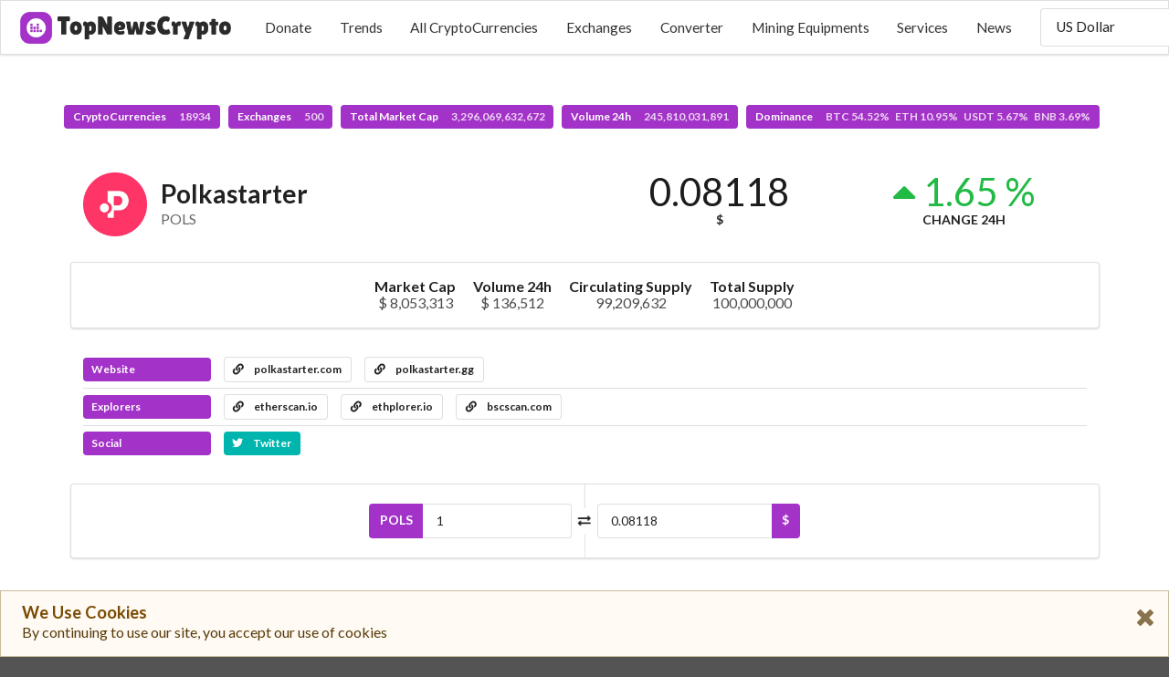

--- FILE ---
content_type: text/html; charset=UTF-8
request_url: https://topnewscrypto.com/currency/polkastarter
body_size: 4971
content:
<!DOCTYPE html>
<html lang="en">
<head>

    <meta charset="UTF-8">
    <meta http-equiv="X-UA-Compatible" content="IE=edge">
    <meta name="viewport" content="width=device-width,initial-scale=1">

        <link rel="shorcut icon" type="image/png" href="https://topnewscrypto.com/images/1680181634.png">
    
    <title>TopNewsCrypto - Polkastarter (POLS)</title>
    <meta name="description" content=""/>
    <link rel="canonical" href="https://topnewscrypto.com/currency/polkastarter" />


    <meta property="og:type" content="website"/>
    <meta property="og:url" content="https://topnewscrypto.com/currency/polkastarter"/>
    <meta property="og:title" content="Polkastarter (POLS)"/>
    <meta property="og:description" content=""/>
    <meta property="og:site_name" content="TopNewsCrypto"/>
    

    <meta name="twitter:card" content="summary"/>
    <meta name="twitter:description" content=""/>
    <meta name="twitter:title" content="Polkastarter (POLS)"/>
    <meta name="twitter:url" content="https://topnewscrypto.com/currency/polkastarter"/>
            
    <meta name="theme-color" content="#a333c8">

            <link rel="stylesheet" href="https://cdn.jsdelivr.net/npm/semantic-ui@2.4.2/dist/semantic.min.css">
            <link rel="stylesheet" href="https://topnewscrypto.com/assets/frontend/css/frontend.css?v=5.5.2">
    
    <style>
        #top-menu {background-color: #ffffff;}
        #top-menu .item {color: #333333;}

                @media only screen and (max-width: 1024px) {
            #top-menu .select-item, #top-menu .menu-item  {display: none;}
        }

        @media only screen and (min-width: 1024px) {
            #sidebar-menu-toggle  {display: none;}
        }
        
        #sidebar-menu {background-color: #ffffff;}
        #sidebar-menu .item {color: #333333;}
        #header-logo {height: 35px; }
        #stats {padding-top: 115px;}
        #footer {background-color: #f3f3f3;}
        #footer-main h1, #footer-main h1 .sub.header {color: #333333;}
        #footer-main h3 {color: #222222;}
        #footer-main .item, #footer-main .item i {color: #333333;}
        #footer-bottom-bar, #footer-bottom-bar a {
            background-color: #f0f0f0;
            color: #333333;
        }
    </style>

    <style></style>
</head>
<body>

<div id="sidebar-menu" class="ui big vertical sidebar menu left">
    <a class="item menu-item donation-item">Donate&nbsp;<i class="hand peace icon"></i></a><a class="item menu-item " href="https://topnewscrypto.com/trends">Trends</a><a class="item menu-item " href="https://topnewscrypto.com/market">All CryptoCurrencies</a><a class="item menu-item " href="https://topnewscrypto.com/exchanges">Exchanges</a><a class="item menu-item " href="https://topnewscrypto.com/converter">Converter</a><a class="item menu-item " href="https://topnewscrypto.com/mining">Mining Equipments</a><a class="item menu-item " href="https://topnewscrypto.com/services">Services</a><a class="item menu-item " href="https://topnewscrypto.com/press">News</a>    <div class="item">
            <select class="fluid price-currency ui search dropdown"></select>
        </div>
    <div class="item">
            <div class="fluid language ui compact selection dropdown">
        <input type="hidden">
        <i class="dropdown icon"></i>
        <div class="text">EN</div>
        <div class="menu">
                            <div class="item" data-value="en">
                    <i class="gb uk flag"></i>
                    EN                </div>
                            <div class="item" data-value="es">
                    <i class="es flag"></i>
                    ES                </div>
                            <div class="item" data-value="pt">
                    <i class="pt flag"></i>
                    PT                </div>
                            <div class="item" data-value="de">
                    <i class="de flag"></i>
                    DE                </div>
                            <div class="item" data-value="nl">
                    <i class="nl flag"></i>
                    NL                </div>
                            <div class="item" data-value="fr">
                    <i class="fr flag"></i>
                    FR                </div>
                            <div class="item" data-value="it">
                    <i class="it flag"></i>
                    IT                </div>
                            <div class="item" data-value="hu">
                    <i class="hu flag"></i>
                    HU                </div>
                            <div class="item" data-value="ro">
                    <i class="ro flag"></i>
                    RO                </div>
                            <div class="item" data-value="sv">
                    <i class="se flag"></i>
                    SV                </div>
                            <div class="item" data-value="pl">
                    <i class="pl flag"></i>
                    PL                </div>
                            <div class="item" data-value="id">
                    <i class="id flag"></i>
                    ID                </div>
                            <div class="item" data-value="zh">
                    <i class="cn flag"></i>
                    ZH                </div>
                            <div class="item" data-value="zh-tw">
                    <i class="tw flag"></i>
                    ZH-TW                </div>
                            <div class="item" data-value="ja">
                    <i class="jp flag"></i>
                    JA                </div>
                            <div class="item" data-value="ko">
                    <i class="kr flag"></i>
                    KO                </div>
                            <div class="item" data-value="ru">
                    <i class="ru flag"></i>
                    RU                </div>
                            <div class="item" data-value="ar">
                    <i class="sa flag"></i>
                    AR                </div>
                            <div class="item" data-value="th">
                    <i class="th flag"></i>
                    TH                </div>
                            <div class="item" data-value="vi">
                    <i class="vn flag"></i>
                    VI                </div>
                            <div class="item" data-value="tr">
                    <i class="tr flag"></i>
                    TR                </div>
                    </div>
    </div>
        </div>
</div>

<nav id="top-menu" class="ui borderless fluid fixed menu">
    
        <a id="sidebar-menu-toggle" class="item"><i class="sidebar icon"></i></a>
        <a href="https://topnewscrypto.com/" class="brand item"><img id="header-logo" src="https://topnewscrypto.com/images/1680181630.png"></a>        <div class="right menu">
            <a class="item menu-item donation-item">Donate</a><a class="item menu-item " href="https://topnewscrypto.com/trends">Trends</a><a class="item menu-item " href="https://topnewscrypto.com/market">All CryptoCurrencies</a><a class="item menu-item " href="https://topnewscrypto.com/exchanges">Exchanges</a><a class="item menu-item " href="https://topnewscrypto.com/converter">Converter</a><a class="item menu-item " href="https://topnewscrypto.com/mining">Mining Equipments</a><a class="item menu-item " href="https://topnewscrypto.com/services">Services</a><a class="item menu-item " href="https://topnewscrypto.com/press">News</a>            <div class="select-item item">
                    <select class=" price-currency ui search dropdown"></select>
                </div>
            <div class="select-item item">
                    <div class=" language ui compact selection dropdown">
        <input type="hidden">
        <i class="dropdown icon"></i>
        <div class="text">EN</div>
        <div class="menu">
                            <div class="item" data-value="en">
                    <i class="gb uk flag"></i>
                    EN                </div>
                            <div class="item" data-value="es">
                    <i class="es flag"></i>
                    ES                </div>
                            <div class="item" data-value="pt">
                    <i class="pt flag"></i>
                    PT                </div>
                            <div class="item" data-value="de">
                    <i class="de flag"></i>
                    DE                </div>
                            <div class="item" data-value="nl">
                    <i class="nl flag"></i>
                    NL                </div>
                            <div class="item" data-value="fr">
                    <i class="fr flag"></i>
                    FR                </div>
                            <div class="item" data-value="it">
                    <i class="it flag"></i>
                    IT                </div>
                            <div class="item" data-value="hu">
                    <i class="hu flag"></i>
                    HU                </div>
                            <div class="item" data-value="ro">
                    <i class="ro flag"></i>
                    RO                </div>
                            <div class="item" data-value="sv">
                    <i class="se flag"></i>
                    SV                </div>
                            <div class="item" data-value="pl">
                    <i class="pl flag"></i>
                    PL                </div>
                            <div class="item" data-value="id">
                    <i class="id flag"></i>
                    ID                </div>
                            <div class="item" data-value="zh">
                    <i class="cn flag"></i>
                    ZH                </div>
                            <div class="item" data-value="zh-tw">
                    <i class="tw flag"></i>
                    ZH-TW                </div>
                            <div class="item" data-value="ja">
                    <i class="jp flag"></i>
                    JA                </div>
                            <div class="item" data-value="ko">
                    <i class="kr flag"></i>
                    KO                </div>
                            <div class="item" data-value="ru">
                    <i class="ru flag"></i>
                    RU                </div>
                            <div class="item" data-value="ar">
                    <i class="sa flag"></i>
                    AR                </div>
                            <div class="item" data-value="th">
                    <i class="th flag"></i>
                    TH                </div>
                            <div class="item" data-value="vi">
                    <i class="vn flag"></i>
                    VI                </div>
                            <div class="item" data-value="tr">
                    <i class="tr flag"></i>
                    TR                </div>
                    </div>
    </div>
                </div>
        </div>

    </nav>

<div class="pusher">
    <div id="stats" class="ui center aligned basic segment">
        <div class="ui basic labels">
            <a class="ui purple label" href="https://topnewscrypto.com/market">
                CryptoCurrencies                <div class="detail">18934</div>
            </a>
                        <a class="ui purple label" href="https://topnewscrypto.com/exchanges">
                Exchanges                <div class="detail">500</div>
            </a>
                        <a class="ui purple label" href="https://topnewscrypto.com/market">
                Total Market Cap                <div class="detail">3,296,069,632,672</div>
            </a>
            <a class="ui purple label" href="https://topnewscrypto.com/market">
                Volume 24h                <div class="detail">245,810,031,891</div>
            </a>
            <a class="ui purple label" href="https://topnewscrypto.com/market">
                Dominance                <div class="detail">BTC 54.52%&nbsp;&nbsp;&nbsp;ETH 10.95%&nbsp;&nbsp;&nbsp;USDT 5.67%&nbsp;&nbsp;&nbsp;BNB 3.69%</div>
            </a>
        </div>
    </div>
    <main id="content">

<div class="ui container">

    <div class="ui stackable two columns grid basic segment">
        <div class="row">
            <div id="currency-header-col" class="column">
                <h1 class="ui header">
                    <img src="https://topnewscrypto.com/coins_images/polkastarter/large.png">
                    <div class="content">
                        Polkastarter                        <div class="sub header">POLS</div>
                    </div>
                </h1>
            </div>

            <div class="center aligned column">
                <div class="ui two small statistics">
                    <div id="currency-price" class="statistic">
                        <div class="value">0.08118</div>
                        <div class="label">$</div>
                    </div>

                    <div class="green mini statistic">
                        <div class="value">
                            <i class="caret up icon"></i>
                            1.65 %                        </div>
                        <div class="label">Change 24h</div>
                    </div>
                </div>
            </div>
        </div>
    </div>

</div>



<div class="ui container">

        <div id="currency-info" class="ui center aligned segment container">
        <div class="ui large horizontal list">
                        <div class="item">
                <div class="header">Market Cap</div>
                <div class="description">$ 8,053,313</div>
            </div>
                        <div class="item">
                <div class="header">Volume 24h</div>
                <div class="description">$ 136,512</div>
            </div>
                                    <div class="item">
                <div class="header">Circulating Supply</div>
                <div class="description">99,209,632</div>
            </div>
                                    <div class="item">
                <div class="header">Total Supply</div>
                <div class="description">100,000,000</div>
            </div>
                    </div>
    </div>
    


                        <div id="currency-links" class="ui basic segment">

                <div class="ui divided list">
                                            <div class="item">
                            <div class="ui horizontal list">
                                <div class="item">
                                    <div class="ui purple heading-label label">Website</div>
                                </div>
                                                                    <div class="item">
                                        <a class="ui basic label" target='_blank' href="https://polkastarter.com/">
                                            <i class="linkify icon"></i>
                                            polkastarter.com                                        </a>
                                    </div>
                                                                    <div class="item">
                                        <a class="ui basic label" target='_blank' href="https://polkastarter.gg">
                                            <i class="linkify icon"></i>
                                            polkastarter.gg                                        </a>
                                    </div>
                                                            </div>
                        </div>
                                        <div class="item">
                        <div class="ui horizontal list">
                            <div class="item">
                                <div class="ui purple heading-label label">Explorers</div>
                            </div>
                                                            <div class="item">
                                    <a class="ui basic label" target='_blank' href="https://etherscan.io/token/0x83e6f1E41cdd28eAcEB20Cb649155049Fac3D5Aa">
                                        <i class="linkify icon"></i>
                                        etherscan.io                                    </a>
                                </div>
                                                            <div class="item">
                                    <a class="ui basic label" target='_blank' href="https://ethplorer.io/address/0x83e6f1e41cdd28eaceb20cb649155049fac3d5aa">
                                        <i class="linkify icon"></i>
                                        ethplorer.io                                    </a>
                                </div>
                                                            <div class="item">
                                    <a class="ui basic label" target='_blank' href="https://bscscan.com/token/0x7e624fa0e1c4abfd309cc15719b7e2580887f570">
                                        <i class="linkify icon"></i>
                                        bscscan.com                                    </a>
                                </div>
                                                    </div>
                    </div>
                    <div class="item">
                        <div class="ui horizontal list">
                            <div class="item">
                                <div class="ui purple heading-label label">Social</div>
                            </div>
                                                                                        <div class="item">
                                    <a href="https://twitter.com/polkastarter" target="_blank" class="ui teal label">
                                        <i class="twitter icon"></i>
                                        Twitter
                                    </a>
                                </div>
                                                                                                            </div>
                    </div>
                </div>
            </div>
        
    
            <div id="currency-converter" class="ui centered padded segment">
            <div class="ui two columns grid">
                <div class="ui vertical divider"><i class="exchange icon"></i></div>
                <div class="centered row">
                    <div class="right aligned column">
                        <div class="ui fluid labeled input">
                            <div class="ui purple label">POLS</div>
                            <input class="input-left" type="number" value="1">
                        </div>
                    </div>
                    <div class="column">
                        <div class="ui fluid right labeled input">
                            <input class="input-right" type="number">
                            <div class="ui purple label">$</div>
                        </div>
                    </div>
                </div>
            </div>
        </div>
    

        <div id="currency-chart-wrapper">
        <div id="currency-chart-menu" class="ui tiny secondary menu">
            <div class="right menu">
                <div class="link item" data-dataset="1">1D</div>
                <div class="active link item" data-dataset="7">7D</div>
                <div class="link item" data-dataset="30">1M</div>
                <div class="link item" data-dataset="90">3M</div>
                <div class="link item" data-dataset="180">6M</div>
                <div class="link item" data-dataset="365">1Y</div>
                <div class="link item" data-dataset="max">All</div>
            </div>
        </div>
        <div id="currency-chart"></div>
    </div>
    
	    <div id="currency-tickers" class="ui attached segment">
        <table class="ui very basic table">
            <thead>
            <tr>
                <th>#</th>
                <th>Exchange</th>
                <th>Pair</th>
                <th class="right aligned">Price</th>
                <th class="right aligned">Volume 24h</th>
            </tr>
            </thead>
            <tbody></tbody>
        </table>
    </div>
    <div id="currency-tickers-load-btn" class="ui purple bottom attached small button">
        <i class="arrow down icon"></i>
    </div>
	
        <div id="currency-description" class="">
        <h2 class="ui centered header">Description</h2>
        <div>
	        POLS token holders will be able to vote on product features, token utility, types of auctions and even decide which projects get to be featured by Polkastarter.         </div>
    </div>
    
    
</div>

</main>
    <footer id="footer">
        <div class="ui stackable grid">

            <div id="footer-main" class="centered row">
                <div class="middle aligned sixteen wide column">
                    <div class="ui huge header">
                                                    <img class="ui image" src="https://topnewscrypto.com/images/1680181630.png">
                                                TopNewsCrypto                    </div>
                </div>

                                                                                                                                        </div>

                    </div>
    </footer>
</div>

<div id="slide-up" class="ui purple icon button" style="z-index: 9999; display: none;"><i class="arrow up icon"></i></div>

<div id="donation-box" class="ui modal">
    <div class="scrolling content">
        <div class="ui icon huge message">
            <i class="hand peace icon"></i>
            <div class="content">
                <div class="header">WE NEED YOUR HELP</div>
                <div></div>
            </div>
        </div>
                            <div class="ui divider"></div>
            <div class="ui form">
                                    <div class="field">
                        <label>Ethereum</label>
                        <div class="ui fluid action input">
                            <input type="text" readonly="" value="0xc75f7BA7FF0e69D1593f927cFe1e33C9D353ECB0">
                            <button class="ui right icon purple button">
                                <i class="copy icon"></i>
                            </button>
                        </div>
                    </div>
                                    <div class="field">
                        <label>BTC</label>
                        <div class="ui fluid action input">
                            <input type="text" readonly="" value="bc1qs72228z6pauw3rk9tej9f6umu4y9gz289y3cvn">
                            <button class="ui right icon purple button">
                                <i class="copy icon"></i>
                            </button>
                        </div>
                    </div>
                            </div>
            </div>
    <div class="actions">
        <div class="ui ok green button">Thank you</div>
    </div>
</div>


<div id="gdpr-message" class="ui large warning message">
    <i class="large close icon"></i>
    <div class="header">We Use Cookies</div>
    <div class="content">By continuing to use our site, you accept our use of cookies</div>
</div>

<script>
    //<![CDATA[
    window.CoinTableConstants = {"price_currency":"USD","price_rate":{"name":"US Dollar","unit":"$","value":"1.00000000","type":"fiat"},"urls":{"market_page":"https:\/\/topnewscrypto.com\/market","currency_page":"https:\/\/topnewscrypto.com\/currency","press_page":"https:\/\/topnewscrypto.com\/press","mining_page":"https:\/\/topnewscrypto.com\/mining","services_page":"https:\/\/topnewscrypto.com\/services","icos_page":"https:\/\/topnewscrypto.com\/icos","exchanges_page":"https:\/\/topnewscrypto.com\/exchanges","api":"https:\/\/topnewscrypto.com\/api"},"coin":{"slug":"polkastarter","name":"Polkastarter","symbol":"POLS","tracking":null},"chart":{"currency":"USD","price":{"label":"Price ($)","color":"#2f4554"},"volume":{"label":"Volume ($)","color":"#7fbe9e"},"market_cap":{"label":"Market Cap ($)","color":"#61a0a8"}},"tickers":{"enabled":true,"size":20},"lang":"en"};
    //]]>
</script>
    <script src="https://cdn.jsdelivr.net/npm/jquery@3.6.0/dist/jquery.min.js"></script>
    <script src="https://cdn.jsdelivr.net/npm/jquery.cookie@1.4.1/jquery.cookie.min.js"></script>
    <script src="https://cdn.jsdelivr.net/npm/semantic-ui@2.4.2/dist/semantic.min.js"></script>
    <script src="https://cdn.jsdelivr.net/npm/money@0.2.0/money.min.js"></script>
    <script src="https://topnewscrypto.com/assets/frontend/js/frontend.min.js?v=5.5.2"></script>
    <script src="https://cdn.jsdelivr.net/npm/echarts@4.9.0/dist/echarts-en.min.js"></script>
    <script src="https://topnewscrypto.com/assets/frontend/js/currency.min.js?v=5.5.2"></script>
<script data-host="http://phpanalytic.com" data-dnt="false" src="https://phpanalytic.com/js/script.js" id="ZwSg9rf6GA" async defer></script>

</body>
</html>
